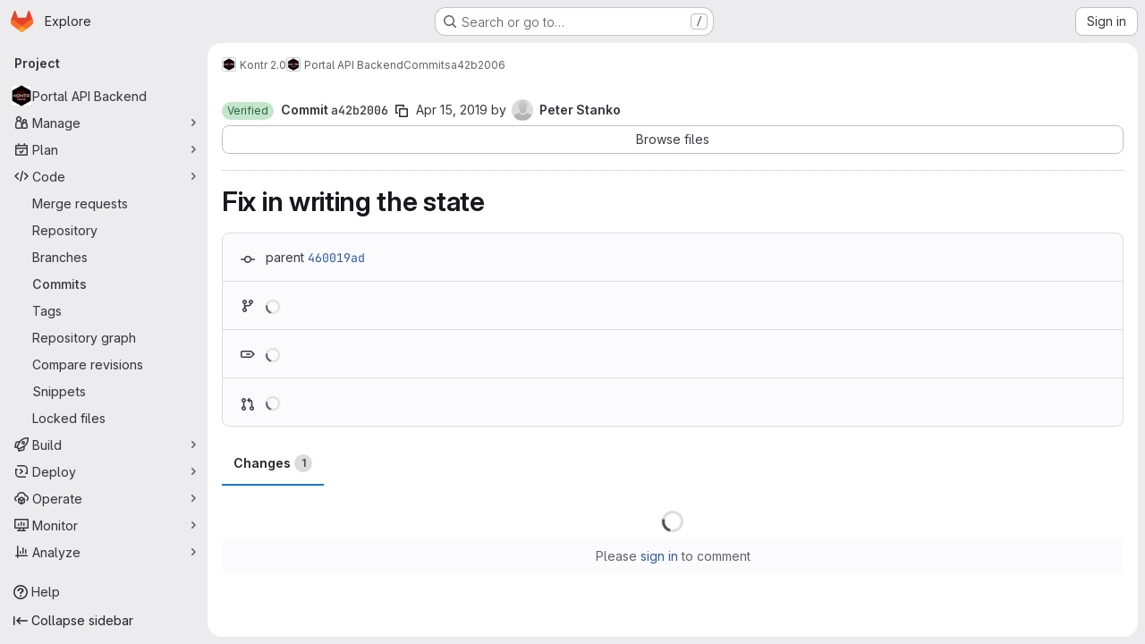

--- FILE ---
content_type: application/javascript
request_url: https://gitlab.fi.muni.cz/assets/webpack/540c13ba.866c225a.chunk.js
body_size: 5936
content:
(this.webpackJsonp=this.webpackJsonp||[]).push([["540c13ba"],{tXF7:function(t,e,n){"use strict";n.d(e,"c",(function(){return w})),n.d(e,"g",(function(){return O})),n.d(e,"b",(function(){return _})),n.d(e,"a",(function(){return R})),n.d(e,"d",(function(){return C})),n.d(e,"f",(function(){return I})),n.d(e,"e",(function(){return $}));n("v2fZ"),n("LdIe"),n("z6RN"),n("PTOk"),n("3UXl"),n("iyoE"),n("ZzK0"),n("BzOf"),n("B++/"),n("47t/");var r=n("EmJ/"),o=n.n(r),s=n("v+Mp"),i=n("NmEs"),c=n("2ibD"),a=n("3twG");const l=["**","`","_","~~"],u=/^((\s{0,3}-+\s*-+\s*-+\s*[\s-]*)|(\s{0,3}\*+\s*\*+\s*\*+\s*[\s*]*))$/,d=/^(?<indent>\s+)(?<content>.)?/,f=/^(?<indent>\s*)(?<leader>((?<isUl>[*+-])|(?<isOl>\d+\.))( \[([xX~\s])\])?\s)(?<content>.)?/,h=/^\s{0,3}>\s?/;let g=!1;function p(t,e){return t.substring(e.selectionStart,e.selectionEnd)}function m(t,e){return`${t}\n${e}\n${t}`}function b(t,e){const n=function(t,e){return t.substring(Math.max(0,e.selectionStart-1),e.selectionStart)}(t,e),r=function(t,e){return t.substring(e.selectionEnd,Math.min(e.selectionEnd+1,t.length))}(t,e);return{"[":"]","(":")"}[n]===r}function v(t){const e=t.value,{selectionStart:n,selectionEnd:r}=t;let o="\n"===e[n]?n-1:n;o=e.lastIndexOf("\n",o)+1;let s=r===n?r:r-1;s=e.indexOf("\n",s),s<0&&(s=e.length);return{lines:e.substring(o,s).split("\n"),selectionStart:n,selectionEnd:r,startPos:o,endPos:s}}function S(t,e,n,r,o,s){let i=Math.max(r,e+o),c=Math.max(r,n+s);e===n?c=i:e===r&&(i=r),t.setSelectionRange(i,c)}function x(t){return{start:{row:(e=t.getSelection()).startLineNumber,column:e.startColumn},end:{row:e.endLineNumber,column:e.endColumn}};var e}function w({textArea:t,text:e,tag:n,cursorOffset:r,blockTag:o,selected:s="",wrap:c,select:u,editor:d}){var f;if(!n&&!o&&!s)return;let g=!1,p=!1,b=!1;const v=(s=null!==(f=function(t,e){if(!t||!e||!l.includes(e))return;const n=t.value.substring(t.selectionStart,t.selectionEnd);if(n.startsWith(e)&&n.endsWith(e))return;const r=Math.max(t.selectionStart-e.length,0),o=Math.min(t.selectionEnd+e.length,t.value.length),s=t.value.substring(r,o);return s.startsWith(e)&&s.endsWith(e)&&(t.selectionStart=r,t.selectionEnd=o),t.value.substring(t.selectionStart,t.selectionEnd)}(t,n))&&void 0!==f?f:s).length,{selectionStart:S,selectionEnd:w}=t||{};let O,E,k,j;if(s=s.toString(),d){const t=x(d);O=t.start,E=t.end}"[{text}](url)"===n&&Object(a.B)(s)&&(n="[text]({text})",u="text"),0===s.indexOf("\n")&&(p=!0,s=s.replace(/\n+/,"")),t?t.selectionEnd-t.selectionStart>s.replace(/\n$/,"").length&&(g=!0,s=s.replace(/\n$/,"")):d&&O.row!==E.row&&(g=!0,s=s.replace(/\n$/,""));const T=s.split("\n");d&&!c?(k=d.getValue().split("\n")[O.row],/^\s*$/.test(k)&&(b=!0)):t&&!c&&(k=t.value.substr(0,t.selectionStart).lastIndexOf("\n"),/^\s*$/.test(t.value.substring(k,t.selectionStart))&&(b=!0));const y=t&&0===t.selectionStart||d&&0===O.column&&0===O.row,P=c||b||y?"":"\n",{shouldUseSelectedWithoutTags:M,removeTagFromLine:A,shouldRemoveTagFromLine:D,getSelectedWithoutTags:_,shouldPreserveTextAreaSelection:R}=function({selected:t,tag:e,selectedSplit:n}){if("> "===e){const r=n.every((function(t){return h.test(t)}));return{getSelectedWithoutTags:function(){return t.slice(t.match(h)[0].length,t.length)},shouldUseSelectedWithoutTags:h.test(t),removeTagFromLine:function(t){return t.replace(h,"")},shouldRemoveTagFromLine:function(){return r},shouldPreserveTextAreaSelection:l.includes(e)&&t.length>0}}return{getSelectedWithoutTags:function(){return t.slice(e.length,t.length-e.length)},shouldUseSelectedWithoutTags:t.length>=2*e.length&&t.startsWith(e)&&t.endsWith(e)&&l.includes(e),removeTagFromLine:function(t){return t.replace(e,"")},shouldRemoveTagFromLine:function(t){return 0===t.indexOf(e)},shouldPreserveTextAreaSelection:l.includes(e)&&t.length>0}}({selected:s,tag:n,selectedSplit:T});if(j=T.length>1&&(!c||null!=o&&""!==o)?null!=o&&""!==o?d?function(t,e,n,r){const o=t.split("\n"),s=x(r);if(o[s.start.row-1]===e&&o[s.end.row+1]===e){if(null!==e){const t=o[s.end.row+1],e=new Range(o[s.start.row-1],0,s.end.row+1,t.length);r.getSelection().setSelectionRange(e)}return n}return m(e,n)}(e,o,s,d):function(t,e,n,r){return function(t,e){let n=t.substring(0,e.selectionStart);n=n.split("\n");const r=n[n.length-2];return void 0===r?"":r}(t,e)===n&&function(t,e){let n=t.substring(e.selectionEnd);return n=n.replace(/^\n/,""),n=n.split("\n"),n[0]}(t,e)===n?(null!=n&&(e.selectionStart=e.selectionStart-(n.length+1),e.selectionEnd=e.selectionEnd+(n.length+1)),r):m(n,r)}(e,t,o,s):T.map((function(t){return n.indexOf("{text}")>-1?n.replace("{text}",t):D(t)?A(t):String(n)+t})).join("\n"):n.indexOf("{text}")>-1?n.replace("{text}",(function(){return s.replace(/\\n/g,"\n").replace(/%br/g,"\\n")})):M?_():`${P}${n}${s}${c?n:""}`,p&&(j="\n"+j),g&&(j+="\n"),d?d.replaceSelectedText(j,u):Object(i.r)(t,j),R){const e=j.length-v;t.setSelectionRange(S,w+e)}else!function({textArea:t,tag:e,cursorOffset:n,positionBetweenTags:r,removedLastNewLine:o,select:s,editor:i,editorSelectionStart:c,editorSelectionEnd:a}){let l;if(!t||t.setSelectionRange){if(s&&s.length>0){if(t){const n=t.selectionStart-(e.length-e.indexOf(s)),r=n+s.length;return t.setSelectionRange(n,r)}if(i)return void i.selectWithinSelection(s,e)}if(t){if(t.selectionStart===t.selectionEnd)l=r?t.selectionStart-e.length:t.selectionStart,o&&(l-=1),n&&(l-=n),t.setSelectionRange(l,l)}else i&&c.row===a.row&&r&&i.moveCursor(-1*e.length)}}({textArea:t,tag:n.replace("{text}",s),cursorOffset:r,positionBetweenTags:c&&0===s.length,removedLastNewLine:g,select:u,editor:d,editorSelectionStart:O,editorSelectionEnd:E})}function O({textArea:t,tag:e,cursorOffset:n,blockTag:r,wrap:s,select:i,tagContent:c,replaceText:a=!1}){const l=o()(t);t=l.get(0);const u=l.val(),d=a?"":p(u,t)||c;t.focus(),w({textArea:t,text:u,tag:e,cursorOffset:n,blockTag:r,selected:d,wrap:s,select:i}),t.click()}function E(t,e){return function(t){return!("Enter"!==t.key||t.altKey||t.ctrlKey||t.metaKey||t.shiftKey)}(t)&&e.selectionStart===e.selectionEnd&&!g}function k(t,e){const{indent:n,leader:r}=t.groups,[,o=""]=r.split(".");return`${n}${e}.${o}`}function j(t,e,n){const{indent:r}=e.groups,{lines:o,startPos:s,endPos:c}=function(t,e){const{selectionEnd:n,value:r}=t,o=r.indexOf("\n",n);if(-1===o)return{lines:[],startPos:-1,endPos:-1};const s=r.substring(o),i=[],c=o+1;let a=c;for(const t of s.replace(/^\n/,"").split("\n")){if(!e(t))break;i.push(t),a+=t.length+1}return{lines:i,startPos:c,endPos:a-1}}(t,(function(t){var e;const n=t.match(f),{indent:o,isOl:s}=null!==(e=null==n?void 0:n.groups)&&void 0!==e?e:{};return s&&o===r}));!function({textArea:t,lines:e,startPos:n,endPos:r,from:o}){if(0===e.length)return;const s=[],{selectionStart:c,selectionEnd:a}=t;let l=o;e.forEach((function(t){const e=t.match(f),n=t.slice(e.groups.leader.length+e.groups.indent.length),r=k(e,l)+n;s.push(r),l+=1})),t.focus(),t.setSelectionRange(n,r);const u=s.join("\n");Object(i.r)(t,u),t.setSelectionRange(c,a)}({textArea:t,lines:o,startPos:s,endPos:c,from:n})}function T(t,e){if(!gon.markdown_automatic_lists)return;if(!E(t,e))return;const n=v(e),r=n.lines[0],o=r.match(f);if(o){const{leader:s,indent:i,content:c,isOl:a}=o.groups,l=!c,d=s.length+i.length;if(n.selectionStart-n.startPos<d)return;if(l)return e.selectionStart=e.selectionStart-o[0].length,void j(e,o,1);let f;if(a){const t=function({groups:{leader:t}}){return parseInt(t,10)}(o)+1;f=k(o,t),j(e,o,t+1)}else{if(r.match(u))return;f=`${i}${s}`}f=f.replace(/\[[x~]\]/i,"[ ]"),t.preventDefault(),O({tag:f,textArea:e,blockTag:"",wrap:!1,select:"",tagContent:""})}}function y(t){var e,n;const r=this;null!==(e=(n=o()(r)).atwho)&&void 0!==e&&e.call(n,"isSelecting")||(T(t,r),t.isDefaultPrevented()||function(t,e){if(!gon.markdown_maintain_indentation)return;if(!E(t,e))return;const n=v(e),r=n.lines[0].match(d);if(!r)return;const{indent:o,content:s}=r.groups;n.selectionStart-n.startPos<o.length||(s?(t.preventDefault(),O({tag:o,textArea:e,blockTag:"",wrap:!1,select:"",tagContent:""})):e.selectionStart-=r[0].length)}(t,r),function(t,e){if(!gon.markdown_surround_selection)return;if(t.metaKey||t.ctrlKey)return;if(e.selectionStart===e.selectionEnd)return;const n={"*":"**{text}**",_:"_{text}_","`":"`{text}`","'":"'{text}'",'"':'"{text}"',"[":"[{text}]","{":"{{text}}","(":"({text})","<":"<{text}>"}[t.key];n&&(t.preventDefault(),O({tag:n,textArea:e,blockTag:"",wrap:!0,select:"",tagContent:""}))}(t,r))}function P(){g=!0}function M(){g=!1}function A(t){!function(t){const e=t.target;if(e.selectionStart===e.selectionEnd)return;const n=e.value;if(b(n,e))return;if(!t.clipboardData)return;let r=t.clipboardData.getData("text");if(r&&(r=r.trim(),Object(a.B)(r))){t.preventDefault(),t.stopImmediatePropagation();const o=`[${p(n,e)}](${r})`;Object(i.r)(e,o)}}(null!=t&&t.originalEvent?t.originalEvent:t)}function D(t){const e=t.closest(".md-area").find("textarea");if(e.length)switch(t.data("mdCommand")){case"indentLines":!function(t){const e=t.get(0),{lines:n,selectionStart:r,selectionEnd:o,startPos:s,endPos:c}=v(e),a=[];let l=0;e.focus(),e.setSelectionRange(s,c),n.forEach((function(t){t=" ".repeat(2)+t,l+=2,a.push(t)}));const u=a.join("\n");Object(i.r)(e,u),S(e,r,o,s,2,l)}(e);break;case"outdentLines":!function(t){const e=t.get(0),{lines:n,selectionStart:r,selectionEnd:o,startPos:s,endPos:c}=v(e),a=[];let l=0,u=-1,d=0;e.focus(),e.setSelectionRange(s,c),n.forEach((function(t){if(d=0,t.length>0){for(;d<2&&" "===t[d];)d+=1;d>0&&(t=t.slice(d),l+=d)}-1===u&&(u=d),a.push(t)}));const f=a.join("\n");l>0&&Object(i.r)(e,f),S(e,r,o,s,-u,-l)}(e);break;default:return O({textArea:e,tag:t.data("mdTag"),cursorOffset:t.data("mdCursorOffset"),blockTag:t.data("mdBlock"),wrap:!t.data("mdPrepend"),select:t.data("mdSelect"),tagContent:t.attr("data-md-tag-content")})}}function _(t){o()(".markdown-area",t).on("keydown",y).on("compositionstart",P).on("compositionend",M).on("paste",A).each((function(){s.default.initMarkdownEditorShortcuts(o()(this),D)}));return o()(t).off("click",".js-md").on("click",".js-md",(function(){return D(o()(this))}))}function R(t){o()(".js-md").off("click").on("click",(function(e){const{mdTag:n,mdBlock:r,mdPrepend:s,mdSelect:i}=o()(e.currentTarget).data();w({tag:n,blockTag:r,wrap:!s,select:i,selected:t.getSelectedText(),text:t.getValue(),editor:t}),t.focus()}))}function C(t){return o()(".markdown-area",t).off("keydown",y).off("compositionstart",P).off("compositionend",M).off("paste",A).each((function(){s.default.removeMarkdownEditorShortcuts(o()(this))})),o()(".js-md",t).off("click")}const I=async function(t,e=""){const{lines:n,startPos:r}=v(t);if(n>0)return null;const o=n[0];if(!/!\[.+?\]\(.+?\)/.test(o))return null;const s=t.selectionStart-r,i=o.substring(0,s).lastIndexOf("!"),a=o.substring(s).indexOf(")");if(i>=0&&a>=0){const t=o.substring(i,s+a+1),{data:n}=await c.a.post(e,{text:t}),r=(new DOMParser).parseFromString(n.body,"text/html").body.querySelector("a").getAttribute("href");if(r){const e=r.substring(r.lastIndexOf("/")+1);return{imageMarkdown:t,imageURL:r,filename:e}}}return null},$=function(t){var e;const n=Math.max(2,(null===(e=t.match(/```+/g))||void 0===e||null===(e=e.sort((function(t,e){return e.length-t.length}))[0])||void 0===e?void 0:e.length)||0)+1;return"`".repeat(n)}},"v+Mp":function(t,e,n){"use strict";n.r(e),n.d(e,"LOCAL_MOUSETRAP_DATA_KEY",(function(){return b})),n.d(e,"default",(function(){return S}));var r=n("8Doe"),o=n.n(r),s=(n("B++/"),n("z6RN"),n("47t/"),n("Tznw"),n("IYH6"),n("6yen"),n("OeRx"),n("l/dT"),n("RqS2"),n("Zy7a"),n("cjZU"),n("OAhk"),n("X42P"),n("mHhP"),n("fn0I"),n("UB/6"),n("imhG"),n("dHQd"),n("yoDG"),n("KeS/"),n("tWNI"),n("8d6S"),n("VwWG"),n("IYHS"),n("rIA9"),n("MViX"),n("zglm"),n("GDOA"),n("hlbI"),n("a0mT"),n("u3H1"),n("ta8/"),n("IKCR"),n("nmTw"),n("W2kU"),n("58fc"),n("7dtT"),n("Rhav"),n("uhEP"),n("eppl"),n("ZzK0"),n("BzOf"),n("EmJ/")),i=n.n(s),c=n("ewH8"),a=n("ygVz"),l=n("C83f"),u=n("O6Bj"),d=n("NmEs"),f=n("1OWu"),h=n("yQ8t"),g=n("3twG"),p=n("d08M"),m=n("wQDE");const b="local-mousetrap-instance";function v(t){const e=t.closest(".md-area").find(".js-md"),n=new Map;return e.each((function(){const t=i()(this),e=t.data("md-shortcuts");null!=e&&e.length&&n.set(t,e)})),n}class S{constructor(){var t;this.extensions=new Map,this.onToggleHelp=this.onToggleHelp.bind(this),this.helpModalElement=null,this.helpModalVueInstance=null,this.addAll([[p.Bb,this.onToggleHelp],[p.xb,S.focusSearchFile],[p.wb,S.focusSearch],[p.f,this.focusFilter.bind(this)],[p.Db,S.onTogglePerfBar],[p.H,S.hideAppearingContent],[p.zb,S.onToggleCanary],[p.h,function(){return Object(h.a)(".brand-logo")}],[p.G,function(){return Object(h.a)(".shortcuts-todos")}],[p.g,function(){return Object(h.a)(".dashboard-shortcuts-activity")}],[p.B,function(){return Object(h.a)(".dashboard-shortcuts-issues")}],[p.C,function(){return Object(h.a)(".dashboard-shortcuts-merge_requests, .js-merge-request-dashboard-shortcut")}],[p.E,function(){return Object(h.a)(".dashboard-shortcuts-review_requests, .js-merge-request-dashboard-shortcut")}],[p.D,function(){return Object(h.a)(".dashboard-shortcuts-projects")}],[p.A,function(){return Object(h.a)(".dashboard-shortcuts-groups")}],[p.i,function(){return Object(h.a)(".dashboard-shortcuts-milestones")}],[p.F,function(){return Object(h.a)(".dashboard-shortcuts-snippets")}],[p.Cb,S.toggleMarkdownPreview],[p.b,S.focusDuoChat]]),Object(u.c)((function(t,e,n){return!Object(p.Hb)(p.Cb).includes(n)&&void 0})),null!==(t=gon)&&void 0!==t&&null!==(t=t.features)&&void 0!==t&&t.findAndReplace&&(this.add(p.d,S.toggleFindAndReplaceBar),Object(u.c)((function(t,e,n){return!Object(p.Hb)(p.d).includes(n)&&void 0}))),i()(document).on("click",".js-shortcuts-modal-trigger",this.onToggleHelp),Object(m.b)()&&Object(m.a)(),this.filterSelectors=["input[type=search]:not(#diff-tree-search)",".gl-filtered-search-term-input",".filtered-search"]}addExtension(t,e=[],n=new Set){n.add(t);let r=this.extensions.get(t);if(!r){for(const e of null!==(o=t.dependencies)&&void 0!==o?o:[]){var o;n.has(e)||e===S||(n.add(e),this.addExtension(e,[],n))}r=new t(this,...e),this.extensions.set(t,r)}return n.delete(t),r}add(t,e){u.b.bind(Object(p.Hb)(t),e)}addAll(t){var e=this;t.forEach((function(t){return e.add(...t)}))}onToggleHelp(t){var e=this;null!=t&&t.preventDefault&&t.preventDefault(),this.helpModalElement&&this.helpModalVueInstance?(this.helpModalVueInstance.$destroy(),this.helpModalElement.remove(),this.helpModalElement=null,this.helpModalVueInstance=null):(this.helpModalElement=document.createElement("div"),document.body.append(this.helpModalElement),this.helpModalVueInstance=new c.default({el:this.helpModalElement,components:{ShortcutsHelp:function(){return Promise.all([n.e("77a00e0c"),n.e("e440161e"),n.e("85a2dfb8"),n.e("7e6a3f1a"),n.e("2b5e4ff1")]).then(n.bind(null,"exIq"))}},render:function(t){return t("shortcuts-help",{on:{hidden:e.onToggleHelp}})}}))}static onTogglePerfBar(t){t.preventDefault();Object(d.I)(Object(d.k)("perf_bar_enabled"))?Object(d.P)("perf_bar_enabled","false",{path:"/"}):Object(d.P)("perf_bar_enabled","true",{path:"/"}),Object(g.I)()}static onToggleCanary(t){t.preventDefault();const e=Object(d.I)(Object(d.k)("gitlab_canary"));Object(d.P)("gitlab_canary",(!e).toString(),{expires:365,path:"/"}),Object(g.I)()}static toggleMarkdownPreview(t){i()(document).triggerHandler("markdown-preview:toggle",[t])}static toggleFindAndReplaceBar(t){i()(document).triggerHandler("markdown-editor:find-and-replace",[t])}focusFilter(t){const e=document.querySelectorAll(this.filterSelectors.join(",")),n=Array.from(e).find((function(t){return t.offsetParent}));null==n||n.focus(),t.preventDefault()}static focusSearch(t){var e;null===(e=document.querySelector("#super-sidebar-search"))||void 0===e||e.click(),a.a.trackEvent("press_keyboard_shortcut_to_activate_command_palette"),t.preventDefault&&t.preventDefault()}static async focusSearchFile(t){var e,n;if(!/^projects:/.test(document.body.dataset.page))return;null!=t&&t.key&&a.a.trackEvent(l.f),null==t||t.preventDefault(),null===(e=document.querySelector("#super-sidebar-search"))||void 0===e||e.click();const r=await Object(f.n)("#super-sidebar-search-modal #search");if(!r)return;const o=null===(n=document.querySelector(".js-repo-breadcrumbs"))||void 0===n?void 0:n.dataset.currentPath;r.value="~"+(o?o+"/":""),r.dispatchEvent(new Event("input"))}static hideAppearingContent(t){document.querySelectorAll(".tooltip, .popover").forEach((function(t){t.style.display="none"})),t.preventDefault&&t.preventDefault()}static focusDuoChat(t){var e;null===(e=document.querySelector(".js-tanuki-bot-chat-toggle"))||void 0===e||e.click(),t.preventDefault&&t.preventDefault()}static initMarkdownEditorShortcuts(t,e){const n=v(t),r=new u.b(t[0]);t.data(b,r),n.forEach((function(t,n){r.bind(t,(function(t){t.preventDefault(),e(n)}))}));const s=o()([...n.values()]),i=u.b.prototype.stopCallback;r.stopCallback=function(t,e,n){return!s.includes(n)&&i.call(this,t,e,n)}}static removeMarkdownEditorShortcuts(t){const e=t.data(b);e&&v(t).forEach((function(t){e.unbind(t)}))}}}}]);
//# sourceMappingURL=540c13ba.866c225a.chunk.js.map